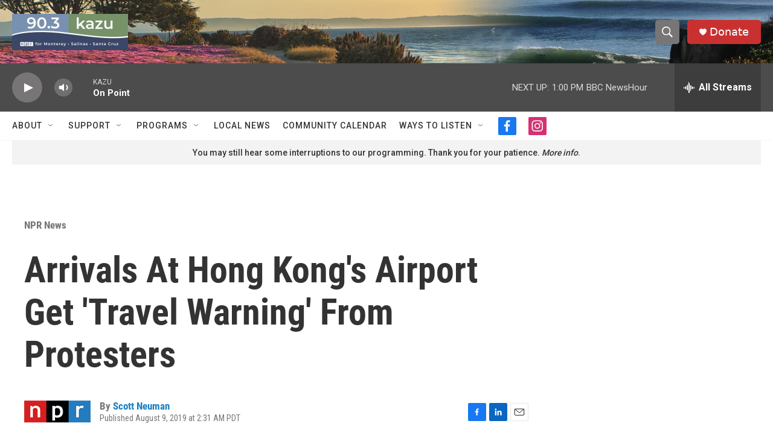

--- FILE ---
content_type: text/html; charset=utf-8
request_url: https://www.google.com/recaptcha/api2/aframe
body_size: 270
content:
<!DOCTYPE HTML><html><head><meta http-equiv="content-type" content="text/html; charset=UTF-8"></head><body><script nonce="3vwjXPjl5cIFrEURqRGFJw">/** Anti-fraud and anti-abuse applications only. See google.com/recaptcha */ try{var clients={'sodar':'https://pagead2.googlesyndication.com/pagead/sodar?'};window.addEventListener("message",function(a){try{if(a.source===window.parent){var b=JSON.parse(a.data);var c=clients[b['id']];if(c){var d=document.createElement('img');d.src=c+b['params']+'&rc='+(localStorage.getItem("rc::a")?sessionStorage.getItem("rc::b"):"");window.document.body.appendChild(d);sessionStorage.setItem("rc::e",parseInt(sessionStorage.getItem("rc::e")||0)+1);localStorage.setItem("rc::h",'1768941294652');}}}catch(b){}});window.parent.postMessage("_grecaptcha_ready", "*");}catch(b){}</script></body></html>